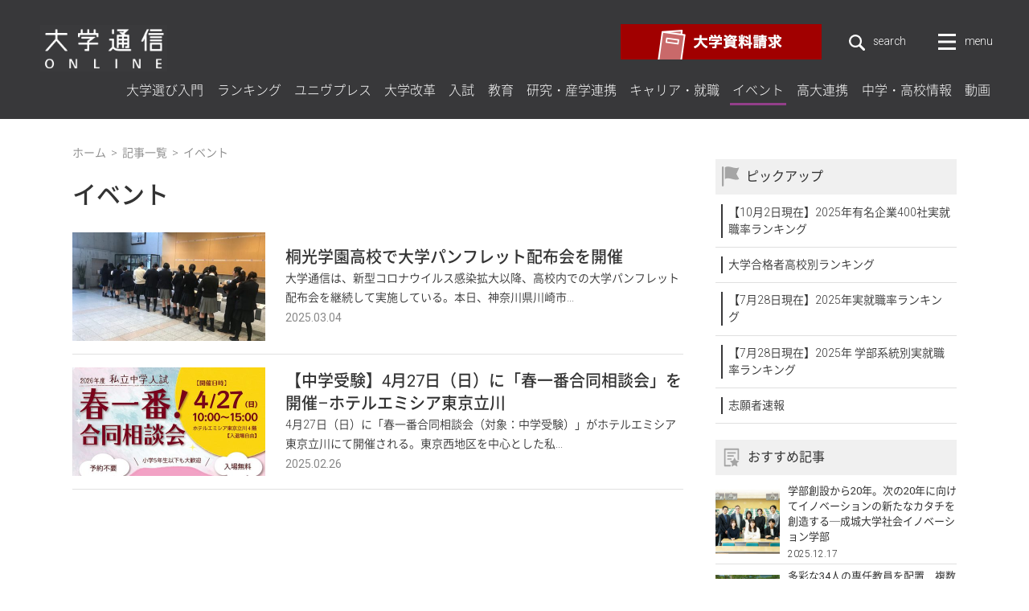

--- FILE ---
content_type: text/html; charset=UTF-8
request_url: https://univ-online.com/article/event/page/4/
body_size: 9506
content:

<!DOCTYPE html>
<html lang="ja">
<head prefix="og: http://ogp.me/ns# fb: http://ogp.me/ns/fb# article: http://ogp.me/ns/article#">
	<title>イベント 一覧 | 大学通信オンライン</title>
	<meta charset="UTF-8">
	<meta name="description" content="イベントに関するコラム・特集の一覧です。">
	<meta name="keywords" content="大学通信オンライン,大学通信,教育ニュース,教育情報,教育サイト,大学ランキング,就職ランキング,教育,入試">
	<meta name="viewport" content="width=device-width, initial-scale=1">
	<meta name="format-detection" content="telephone=no">
	<meta http-equiv="X-UA-Compatible" content="IE=edge">
	<meta property="og:title" content="イベント 一覧 | 大学通信オンライン">
	<meta property="og:url" content="https://univ-online.com/article/event/30800/">
	<meta property="og:description" content="イベントに関するコラム・特集の一覧です。">
	<meta property="og:type" content="article">
	<meta property="og:image" content="https://univ-online.com/wp-content/themes/univonline/assets/common/img/ogp.png">
	<meta property="og:site_name" content="大学通信オンライン">
	<meta property="fb:app_id" content="2335039696726922">
	<meta name="twitter:card" content="summary_large_image">
	<meta name="twitter:description" content="イベントに関するコラム・特集の一覧です。">
	<meta name="twitter:image" content="https://univ-online.com/wp-content/themes/univonline/assets/common/img/ogp.png">
	<meta name="twitter:title" content="イベント 一覧 | 大学通信オンライン">

    <meta name="application-name" content="大学通信オンライン"/>
    <meta name="msapplication-square70x70logo" content="/wp-content/themes/univonline/assets/common/img/small.jpg"/>
    <meta name="msapplication-square150x150logo" content="/wp-content/themes/univonline/assets/common/img/medium.jpg"/>
    <meta name="msapplication-wide310x150logo" content="/wp-content/themes/univonline/assets/common/img/wide.jpg"/>
    <meta name="msapplication-square310x310logo" content="/wp-content/themes/univonline/assets/common/img/large.jpg"/>
    <meta name="msapplication-TileColor" content="#fff"/>
    <link rel="icon" type="image/x-icon" href="/wp-content/themes/univonline/assets/common/img/favicon.ico">
    <link rel="apple-touch-icon" sizes="180x180" href="/wp-content/themes/univonline/assets/common/img/apple-touch-icon-180x180.png">

	<link href="https://fonts.googleapis.com/css?family=Roboto:300,400" rel="stylesheet">
	<link rel="stylesheet" href="/wp-content/themes/univonline/assets/common/css/common.min.css">
    <link rel="stylesheet" href="/wp-content/themes/univonline/assets/css/article.min.css">
	<script type="text/javascript" src="/wp-content/themes/univonline/assets/common/js/app.js"></script>
    <!-- Global site tag (gtag.js) - Google Analytics -->
    <script async src="https://www.googletagmanager.com/gtag/js?id=UA-129665210-1"></script>
    <script>
      window.dataLayer = window.dataLayer || [];
      function gtag(){dataLayer.push(arguments);}
      gtag('js', new Date());

      gtag('config', 'UA-129665210-1');
    </script>
    <!-- Google tag (gtag.js) -->
    <script async src="https://www.googletagmanager.com/gtag/js?id=G-CBF0HPH173"></script>
    <script>
      window.dataLayer = window.dataLayer || [];
      function gtag(){dataLayer.push(arguments);}
      gtag('js', new Date());
    
      gtag('config', 'G-CBF0HPH173');
    </script>
	<script async src="//pagead2.googlesyndication.com/pagead/js/adsbygoogle.js"></script>
	<script>
	  (adsbygoogle = window.adsbygoogle || []).push({
	    google_ad_client: "ca-pub-6610822159876077",
	    enable_page_level_ads: true
	  });
	</script>
</head>
<body class="article lower" itemscope itemtype="http://schema.org/WebPage">
    <div class="wrapper" id="wrapper">
      <header class="header" id="header" role="banner">
        <div class="header__inner">
          <div class="header__logo">
            <p>
              <a href="/"><img src="/wp-content/themes/univonline/assets/common/img/logo_site_01.png" alt="大学通信オンライン"></a>
            </p>
          </div>
          <div class="header__nav">
            <div class="sub-nav">
            <a class="sub-nav__item doc-request" href="https://www.univpress.co.jp/gansho/" target="_blank">
                <picture>
                  <source media="(max-width: 767px)" srcset="/wp-content/themes/univonline/assets/common/img/banner/bnr_pamph_01_sp@2x.png">
                  <img src="/wp-content/themes/univonline/assets/common/img/banner/bnr_pamph_01.png" srcset="/wp-content/themes/univonline/assets/common/img/banner/bnr_pamph_01@2x.png 2x" alt="大学パンフレット請求">
                </picture>
              </a>
              <div class="sub-nav__item">
                <form class="site-search" role="search" method="get" action="/">
                  <label class="site-search__label">
                    <span class="site-search__label-button link-scale link-scale--white" id="label-button" aria-controls="field-block" aria-expanded="false">
                      <img class="site-search__icon icon icon-search desvg" src="/wp-content/themes/univonline/assets/common/img/ico_search_01.svg" alt="サイト内検索">
                      <span class="site-search__text">search</span>
                    </span>
                    <span class="site-search__field-block" id="field-block">
                      <input class="site-search__field" type="search" placeholder="サイト内検索" value="" name="s" title="サイト内検索">
                      <img class="site-search__field-icon icon icon-search desvg" src="/wp-content/themes/univonline/assets/common/img/ico_search_01.svg" alt="サイト内検索">
                      <input class="site-search__submit" type="submit" value="">
                      <span class="button-close" id="button-close" aria-controls="field-block" aria-expanded="false">
                        <span class="button-close__icon">
                          <span></span><span></span>
                        </span>
                      </span>
                    </span>
                  </label>
                </form>
              </div>
              <div class="sub-nav__item toggle-button">
                <button class="toggler toggler--row" id="toggler" aria-controls="drop-nav" aria-expanded="false">
                  <span class="toggler__icon">
                    <span></span><span></span><span></span>
                  </span>
                  <span class="toggler__text">menu</span>
                </button>
              </div>
            </div>
            
          </div>
          <nav class="g-nav" id="g-nav" role="navigation">
            <ul class="g-nav__list">
              <li class="g-nav__item">
                <a class="link link-scale2 link-scale2--select" href="/article/select/">大学選び入門</a>
              </li>
              <li class="g-nav__item">
                <a class="link link-scale2 link-scale2--ranking" href="/article/ranking/">ランキング</a>
              </li>
              <li class="g-nav__item">
                <a class="link link-scale2 link-scale2--univpress" href="/article/univpress/">ユニヴプレス</a>
              </li>
              <li class="g-nav__item">
                <a class="link link-scale2 link-scale2--reform" href="/article/reform/">大学改革</a>
              </li>
              <li class="g-nav__item">
                <a class="link link-scale2 link-scale2--exam-column" href="/article/exam-column/">入試</a>
              </li>
              <li class="g-nav__item">
                <a class="link link-scale2 link-scale2--education" href="/article/education/">教育</a>
              </li>
              <li class="g-nav__item">
                <a class="link link-scale2 link-scale2--research" href="/article/research/">研究・産学連携</a>
              </li>
              <li class="g-nav__item">
                <a class="link link-scale2 link-scale2--career" href="/article/career/">キャリア・就職</a>
              </li>
              <li class="g-nav__item">
                <a class="link link-scale2 link-scale2--event" href="/article/event/">イベント</a>
              </li>
              <li class="g-nav__item">
                <a class="link link-scale2 link-scale2--collaboration" href="/article/collaboration/">高大連携</a>
              </li>
              <li class="g-nav__item">
                <a class="link link-scale2 link-scale2--school" href="/article/school/">中学・高校情報</a>
              </li>
              <li class="g-nav__item">
                <a class="link link-scale2 link-scale2--movie" href="/article/movie/">動画</a>
              </li>
            </ul>
          </nav>

        </div>
        <div class="overlay overlay--drop-nav" id="overlay-drop-nav" aria-hidden="true"></div>
          <nav class="drop-nav" id="drop-nav" role="navigation" aria-hidden="true">
            <div class="drop-nav__inner l-container">
              <div class="drop-nav__contents">
                <ul class="drop-nav__list">
                  <li class="drop-nav__item ranking drop-nav__item--bdr">
                    <span><a href="/" class="link-opacity arrow__wrap">大学通信オンライン<span class="arrow arrow-a"></span></a></span>
                  </li>
                  <li class="drop-nav__item select">
                    <a class="link-scale arrow__wrap" href="/article/select/">大学選び入門<span class="arrow arrow-a"></span></a>
                  </li>
                  <li class="drop-nav__item ranking">
                    <a class="link-scale arrow__wrap" href="/article/ranking/">ランキング<span class="arrow arrow-a"></span></a>
                  </li>
                  <li class="drop-nav__item univpress">
                    <a class="link-scale arrow__wrap" href="/article/univpress/">ユニヴプレス<span class="arrow arrow-a"></span></a>
                  </li>
                  <li class="drop-nav__item reform">
                    <a class="link-scale arrow__wrap" href="/article/reform/">大学改革<span class="arrow arrow-a"></span></a>
                  </li>
                  <li class="drop-nav__item exam">
                    <a class="link-scale arrow__wrap" href="/article/exam-column/">入試<span class="arrow arrow-a"></span></a>
                  </li>
                  <li class="drop-nav__item education">
                    <a class="link-scale arrow__wrap" href="/article/education/">教育<span class="arrow arrow-a"></span></a>
                  </li>
                  <li class="drop-nav__item study">
                    <a class="link-scale arrow__wrap" href="/article/research/">研究・産学連携<span class="arrow arrow-a"></span></a>
                  </li>
                  <li class="drop-nav__item study">
                    <a class="link-scale arrow__wrap" href="/article/career/">キャリア・就職<span class="arrow arrow-a"></span></a>
                  </li>
                  <li class="drop-nav__item study">
                    <a class="link-scale arrow__wrap" href="/article/event/">イベント<span class="arrow arrow-a"></span></a>
                  </li>
                  <li class="drop-nav__item study">
                    <a class="link-scale arrow__wrap" href="/article/collaboration/">高大連携<span class="arrow arrow-a"></span></a>
                  </li>
                  <li class="drop-nav__item study">
                    <a class="link-scale arrow__wrap" href="/article/school/">中学・高校情報<span class="arrow arrow-a"></span></a>
                  </li>
                  <li class="drop-nav__item study drop-nav__item--bdr">
                    <a class="link-scale arrow__wrap" href="/article/movie/">動画<span class="arrow arrow-a"></span></a>
                  </li>
                </ul>
                <ul class="drop-nav__list">
                  <li class="drop-nav__item career drop-nav__item--bdr">
                     <span><a href="/exam/" class="link-opacity arrow__wrap">入学志願者速報<span class="arrow arrow-a"></span></a></span>
                  </li>
                  <li class="drop-nav__item career drop-nav__item--bdr">
                    <a class="link-scale arrow__wrap" href="/exam/">志願者速報 大学一覧<span class="arrow arrow-a"></span></a>
                  </li>
                  <li class="drop-nav__item drop-nav__item--bdr career">
                    <ul>
                      <li class="drop-nav__item career drop-nav__item--bdr">
                        <span class=""><a href="/success/" class="link-opacity arrow__wrap">高校合格実績<span class="arrow arrow-a"></span></a></span>
                      </li>
                      <li class="drop-nav__item career">
                        <a class="link-scale arrow__wrap" href="/success/">大学合格者 高校別ランキング<span class="arrow arrow-a"></span></a>
                      </li>
                      <li class="drop-nav__item career">
                        <a class="link-scale arrow__wrap" href="/rank6/">難関大学合格者「10年で伸びた」高校ランキング<span class="arrow arrow-a"></span></a>
                      </li>
                      <li class="drop-nav__item career drop-nav__item--bdr">
                        <a class="link-scale arrow__wrap" href="/rank7/">国公立大医学部に強い地域別高校ランキング<span class="arrow arrow-a"></span></a>
                      </li>
                    </ul>
                  </li>
                  <li class="drop-nav__item drop-nav__item--bdr career">
                    <ul>
                      <li class="drop-nav__item career drop-nav__item--bdr">
                        <span class=""><a href="/rank1/" class="link-opacity arrow__wrap">就職実績<span class="arrow arrow-a"></span></a></span>
                      </li>
                      <li class="drop-nav__item career">
                        <a class="link-scale arrow__wrap" href="/rank1/">大学就職実績<span class="arrow arrow-a"></span></a>
                      </li>
                      <li class="drop-nav__item career">
                        <a class="link-scale arrow__wrap" href="/rank2/">大学ごとの主な就職先<span class="arrow arrow-a"></span></a>
                      </li>
                      <li class="drop-nav__item career drop-nav__item--bdr">
                        <a class="link-scale arrow__wrap" href="/rank3/">企業ごとの大学別就職者数<span class="arrow arrow-a"></span></a>
                      </li>
                    </ul>
                  </li>
                  <li class="drop-nav__item drop-nav__item--bdr career">
                    <ul>
                      <li class="drop-nav__item career drop-nav__item--bdr">
                        <span class=""><a href="/rank4/" class="link-opacity arrow__wrap">進路指導教諭が評価する大学<span class="arrow arrow-a"></span></a></span>
                      </li>
                      <li class="drop-nav__item career drop-nav__item--bdr">
                        <a class="link-scale arrow__wrap" href="/rank4/">進路指導教諭が評価する大学ランキング<span class="arrow arrow-a"></span></a>
                      </li>
                    </ul>
                  </li>
                  <li class="drop-nav__item drop-nav__item--bdr career">
                    <ul>
                      <li class="drop-nav__item career drop-nav__item--bdr">
                        <span class=""><a href="/rank5/" class="link-opacity arrow__wrap">塾が勧める中高一貫校<span class="arrow arrow-a"></span></a></span>
                      </li>
                      <li class="drop-nav__item career drop-nav__item--bdr">
                        <a class="link-scale arrow__wrap" href="/rank5/">塾が勧める中高一貫校ランキング<span class="arrow arrow-a"></span></a>
                      </li>
                    </ul>
                  </li>
                </ul>


                <ul class="drop-nav__list">
                  <li class="drop-nav__item career drop-nav__item--bdr">
                    <span class=""><a href="/company/" class="link-opacity arrow__wrap">大学通信<span class="arrow arrow-a"></span></a></span>
                  </li>
                  <li class="drop-nav__item career">
                    <a class="link-scale arrow__wrap" href="/company-information/">会社概要<span class="arrow arrow-a"></span></a>
                  </li>
                  <li class="drop-nav__item career">
                    <a class="link-scale arrow__wrap" href="/company/news/">お知らせ<span class="arrow arrow-a"></span></a>
                  </li>
                  <li class="drop-nav__item career">
                    <a class="link-scale arrow__wrap" href="/company/provision/">情報提供<span class="arrow arrow-a"></span></a>
                  </li>
                <li class="drop-nav__item career drop-nav__item--bdr">
                  <a class="link-scale arrow__wrap" href="https://www.univpress.co.jp/saiyo/" target="_blank">採用情報<i class="icon icon-blank icon-blank--gray"></i><span class="arrow arrow-a"></span></a>
                </li>
                  <li class="drop-nav__item drop-nav__item--bdr career">
                    <ul>
                      <li class="drop-nav__item career drop-nav__item--bdr">
                        <span class=""><a class="nolink" href="javascript:void(0)" tabindex="-1"></a></span>
                      </li>
                      <li class="drop-nav__item career">
                        <a class="link-scale arrow__wrap" href="/policy/">サイトポリシー<span class="arrow arrow-a"></span></a>
                      </li>
                      <li class="drop-nav__item career">
                        <a class="link-scale arrow__wrap" href="/contact/">お問い合わせ<span class="arrow arrow-a"></span></a>
                      </li>
                      <li class="drop-nav__item career drop-nav__item--bdr">
                        <a class="link-scale arrow__wrap" href="/sitemap/">サイトマップ<span class="arrow arrow-a"></span></a>
                      </li>
                    </ul>
                  </li>
                </ul>
                <ul class="drop-nav__list">
                  <li class="drop-nav__item ranking drop-nav__item--bdr">
                    <span class=""><a class="nolink" href="javascript:void(0)" tabindex="-1">関連サービス</a></span>
                  </li>
                  <li class="drop-nav__item exam">
                    <a class="link-scale arrow__wrap" href="https://www.u-presscenter.jp/" target="_blank">大学プレスセンター<i class="icon icon-blank icon-blank--gray"></i><span class="arrow arrow-a"></span></a>
                  </li>
                  <li class="drop-nav__item education">
                    <a class="link-scale arrow__wrap" href="https://teachers-archives.com/" target="_blank">teachersarchives<i class="icon icon-blank icon-blank--gray"></i><span class="arrow arrow-a"></span></a>
                  </li>
                  <li class="drop-nav__item education">
                    <a class="link-scale arrow__wrap" href="http://www.univpress.co.jp/" target="_blank">キャンパスナビ<br class="u-only-pc">ネットワーク<i class="icon icon-blank icon-blank--gray"></i><span class="arrow arrow-a"></span></a>
                  </li>
<!-- 2021/2/24 非掲載
                  <li class="drop-nav__item education">
                    <a class="link-scale arrow__wrap" href="https://www.univpress.co.jp/privatenews/" target="_blank">Private Newspaper<i class="icon icon-blank icon-blank--gray"></i><span class="arrow arrow-a"></span></a>
                  </li>
                  <li class="drop-nav__item education">
                    <a class="link-scale arrow__wrap" href="https://www.univpress.co.jp/university/daigakusagashi-navi/" target="_blank">大学探しアプリ<i class="icon icon-blank icon-blank--gray"></i><span class="arrow arrow-a"></span></a>
                  </li>
-->
                  <li class="drop-nav__item banner">
                    <a href="https://www.univpress.co.jp/gansho/" target="_blank">
                      <img src="/wp-content/themes/univonline/assets/common/img/banner/bnr_pamph_02@2x.png" alt="大学パンフレット請求">
                    </a>
                  </li>
                </ul>
              <!-- /.drop-nav__contents --></div>
            <!-- /.drop-nav__inner --></div>
        </nav>
      </header>
  <div class="contents">
    <div class="contents__inner l-container">

      <div class="container">
        <div class="main-wrapper">

<p id="breadcrumbs"><span><span><a href="https://univ-online.com/" >ホーム</a> <span>&nbsp;&gt;&nbsp;</span> <span><a href="https://univ-online.com/article/" >記事一覧</a> <span>&nbsp;&gt;&nbsp;</span> <span class="breadcrumb_last">イベント</span></span></span></span></p>
          <main class="main l-section" role="main">

              <header class="main__header">
              <div class="main-header">
      <h1 class="main-header__headline headline-b headline-b--margin">イベント</h1>                <!-- /.main-header --></div>
            </header>
  
            <div class="main__contents">
              <div class="article-wrapper l-block">
                          <article class="media media--d">
                  <a class="media__inner" href="https://univ-online.com/article/event/30800/">
                    <div class="media__img-wrap">
                      <img src="https://univ-online.com/wp-content/uploads/image/jpeg/30800/30800-480x270.jpg" class="media__img" alt="桐光学園高校で大学パンフレット配布会を開催" />                    </div>
                    <div class="media__text-block">
                      <h3 class="media__headline">桐光学園高校で大学パンフレット配布会を開催</h3>
                                            <p class="media__text">大学通信は、新型コロナウイルス感染拡大以降、高校内での大学パンフレット配布会を継続して実施している。本日、神奈川県川崎市...                      </p>
                      <p class="media__meta">
                                                <time class="time" datetime="2025-03-041">2025.03.04</time>
                      </p>
                    </div>
                  </a>
                </article>
                            <article class="media media--d">
                  <a class="media__inner" href="https://univ-online.com/article/event/30754/">
                    <div class="media__img-wrap">
                      <img src="https://univ-online.com/wp-content/uploads/image/jpeg/30754/haru1-fair-2026-480x270.jpg" class="media__img" alt="【中学受験】4月27日（日）に「春一番合同相談会」を開催&#8211;ホテルエミシア東京立川" />                    </div>
                    <div class="media__text-block">
                      <h3 class="media__headline">【中学受験】4月27日（日）に「春一番合同相談会」を開催&#8211;ホテルエミシア東京立川</h3>
                                            <p class="media__text">4月27日（日）に「春一番合同相談会（対象：中学受験）」がホテルエミシア東京立川にて開催される。東京西地区を中心とした私...                      </p>
                      <p class="media__meta">
                                                <time class="time" datetime="2025-02-261">2025.02.26</time>
                      </p>
                    </div>
                  </a>
                </article>
            <article class="media media--d" style="height:auto;">
        <div class="u-only-pc" style="border-bottom:1px solid rgb(224, 224, 224); "><script async src="//pagead2.googlesyndication.com/pagead/js/adsbygoogle.js"></script>
<ins class="adsbygoogle"
     style="display:block;background-color:transparent;"
     data-ad-format="fluid"
     data-ad-layout-key="-f8+a+72-7e+gs"
     data-ad-client="ca-pub-6610822159876077"
     data-ad-slot="5530881012"></ins>
<script>
     (adsbygoogle = window.adsbygoogle || []).push({});
</script></div>
        <div class="u-only-sp" style="border-bottom:1px solid rgb(224, 224, 224); "><script async src="//pagead2.googlesyndication.com/pagead/js/adsbygoogle.js"></script>
<ins class="adsbygoogle"
     style="display:block;background-color:transparent;"
     data-ad-format="fluid"
     data-ad-layout-key="-g1+4w-15-2y+9m"
     data-ad-client="ca-pub-6610822159876077"
     data-ad-slot="8203353808"></ins>
<script>
     (adsbygoogle = window.adsbygoogle || []).push({});
</script></div>
      </article>
                            <article class="media media--d">
                  <a class="media__inner" href="https://univ-online.com/article/school/30184/">
                    <div class="media__img-wrap">
                      <img src="https://univ-online.com/wp-content/uploads/image/jpeg/30184/jumonji_6358-480x270.jpg" class="media__img" alt="新たな価値観を切り拓き、共有し、高めあう探究学習発表の祭典！〜十文字探究DAY2025レポート〜" />                    </div>
                    <div class="media__text-block">
                      <h3 class="media__headline">新たな価値観を切り拓き、共有し、高めあう探究学習発表の祭典！〜十文字探究DAY2025レポート〜</h3>
                                            <p class="media__text">1922年の創立以来、女性の「学びたい」という思いに応える教育で、多くの優秀な人材を育ててきた十文字中学校・高等学校。2...                      </p>
                      <p class="media__meta">
                                                <time class="time" datetime="2025-02-191">2025.02.19</time>
                      </p>
                    </div>
                  </a>
                </article>
                            <article class="media media--d">
                  <a class="media__inner" href="https://univ-online.com/article/event/30297/">
                    <div class="media__img-wrap">
                      <img src="https://univ-online.com/wp-content/uploads/image/jpeg/30297/30297-480x270.jpg" class="media__img" alt="「明星大学×実践女子大学 コラボ就職イベント」を開催" />                    </div>
                    <div class="media__text-block">
                      <h3 class="media__headline">「明星大学×実践女子大学 コラボ就職イベント」を開催</h3>
                                            <p class="media__text">明星大学と実践女子大学は2月3日（月）、日野市内で、双方の学生を対象とした合同就職支援イベントを開催した。両大学が合同の...                      </p>
                      <p class="media__meta">
                                                <time class="time" datetime="2025-02-121">2025.02.12</time>
                      </p>
                    </div>
                  </a>
                </article>
                            <!-- /.article-wrapper --></div>
                                  <aside class="banners-c l-block">
                <div class="banners-c__inner">
            				              <span class="banners-c__item u-only-pc" href=""><script type="text/javascript">
(function(){
 src = ('https:' == document.location.protocol ? 'https://' : 'http://') + 'univ-online.com/adclock/data.php?id=5c1a1494d769b';
 document.write ('<scr' + 'ipt type="text/javascript" src="' + src + '"></scr' + 'ipt>');
})();
</script></span>
            		                	
                                  <span class="banners-c__item u-only-sp" href=""><script type="text/javascript">
(function(){
 src = ('https:' == document.location.protocol ? 'https://' : 'http://') + 'univ-online.com/adclock/data.php?id=5c1a19bfe6f38';
 document.write ('<scr' + 'ipt type="text/javascript" src="' + src + '"></scr' + 'ipt>');
})();
</script></span>
                                  
            				              <span class="banners-c__item u-only-pc" href=""><script type="text/javascript">
(function(){
	src = ('https:' == document.location.protocol ? 'https://' : 'http://') + 'univ-online.com/adclock/data.php?id=5c1a149f0ec3f';
	document.write ('<scr' + 'ipt type="text/javascript" src="' + src + '"></scr' + 'ipt>');
})();
</script></span>
            		                	
                  <!-- /.banners-c__inner --></div>
              </aside>
              
              <div class="article-wrapper l-block">
                            <article class="media media--d">
                  <a class="media__inner" href="https://univ-online.com/article/school/29966/">
                    <div class="media__img-wrap">
                      <img src="https://univ-online.com/wp-content/uploads/image/jpeg/29966/29966-480x270.jpg" class="media__img" alt="能登復興支援チャリティーコンサート開催―明星学苑×日本航空学園" />                    </div>
                    <div class="media__text-block">
                      <h3 class="media__headline">能登復興支援チャリティーコンサート開催―明星学苑×日本航空学園</h3>
                                            <p class="media__text">昨年発生した能登半島地震の影響で、緊急避難先として明星学苑が所有する青梅校を日本航空高等学校石川校に提供することとなった...                      </p>
                      <p class="media__meta">
                                                <time class="time" datetime="2025-01-291">2025.01.29</time>
                      </p>
                    </div>
                  </a>
                </article>
                            <article class="media media--d">
                  <a class="media__inner" href="https://univ-online.com/article/event/29452/">
                    <div class="media__img-wrap">
                      <img src="https://univ-online.com/wp-content/uploads/image/png/29452/c2d34df85d952c96c293f9898da44605-480x270.png" class="media__img" alt="武蔵大学、亀田誠治氏と学生が共創する「かめきじ音楽祭」を開催&#8211;YouTubeでドキュメンタリー映像公開" />                    </div>
                    <div class="media__text-block">
                      <h3 class="media__headline">武蔵大学、亀田誠治氏と学生が共創する「かめきじ音楽祭」を開催&#8211;YouTubeでドキュメンタリー映像公開</h3>
                                            <p class="media__text">武蔵大学（東京都練馬区）は、11月2日（土）に開催された白雉祭（大学祭）において、学生主体の特別プログラム「かめきじ音楽...                      </p>
                      <p class="media__meta">
                                                <time class="time" datetime="2024-12-191">2024.12.19</time>
                      </p>
                    </div>
                  </a>
                </article>
                            <article class="media media--d">
                  <a class="media__inner" href="https://univ-online.com/article/event/29434/">
                    <div class="media__img-wrap">
                      <img src="https://univ-online.com/wp-content/uploads/image/jpeg/29434/0508_0227-480x270.jpg" class="media__img" alt="東京情報デザイン専門職大学の地域連携。小中学生対象「プログラミングでドローンを飛ばそう」を実施。" />                    </div>
                    <div class="media__text-block">
                      <h3 class="media__headline">東京情報デザイン専門職大学の地域連携。小中学生対象「プログラミングでドローンを飛ばそう」を実施。</h3>
                                            <p class="media__text">開学2年目、江戸川区唯一の4年制大学である東京情報デザイン専門職大学は、産学連携や地域貢献の活動に注力。その一環として小...                      </p>
                      <p class="media__meta">
                                                <time class="time" datetime="2024-12-191">2024.12.19</time>
                      </p>
                    </div>
                  </a>
                </article>
                            <article class="media media--d">
                  <a class="media__inner" href="https://univ-online.com/article/event/28875/">
                    <div class="media__img-wrap">
                      <img src="https://univ-online.com/wp-content/uploads/image/jpeg/13667/17fd12c08b3fb780e1894cddfae652ea-480x270.jpg" class="media__img" alt="大妻女子大学が11月24日（日）にオープンキャンパスを開催&#8211;一般選抜対策のプレテスト（英語）や解説授業、高校1・2年生向けには「年内合格のための準備講座」を実施" />                    </div>
                    <div class="media__text-block">
                      <h3 class="media__headline">大妻女子大学が11月24日（日）にオープンキャンパスを開催&#8211;一般選抜対策のプレテスト（英語）や解説授業、高校1・2年生向けには「年内合格のための準備講座」を実施</h3>
                                            <p class="media__text">大妻女子大学はオープンキャンパスを11月24日（日）に千代田キャンパスで開催する。一般選抜の傾向を踏まえた「大妻女子大学...                      </p>
                      <p class="media__meta">
                                                <time class="time" datetime="2024-11-151">2024.11.15</time>
                      </p>
                    </div>
                  </a>
                </article>
                            <article class="media media--d">
                  <a class="media__inner" href="https://univ-online.com/article/school/28832/">
                    <div class="media__img-wrap">
                      <img src="https://univ-online.com/wp-content/uploads/image/png/28832/cfa8b3e1fa50b36f2dba85e72feba21e-480x270.png" class="media__img" alt="巣鴨中高で４校の先生がイベント開催&#8211;「家庭でできる自己肯定感と非認知能力の高め方」" />                    </div>
                    <div class="media__text-block">
                      <h3 class="media__headline">巣鴨中高で４校の先生がイベント開催&#8211;「家庭でできる自己肯定感と非認知能力の高め方」</h3>
                                            <p class="media__text">一般社団法人Double Helixと一般社団法人B・F・Sは2024年11月16日（土）14時30分から、設立記念イベ...                      </p>
                      <p class="media__meta">
                                                <time class="time" datetime="2024-11-041">2024.11.04</time>
                      </p>
                    </div>
                  </a>
                </article>
                            <!-- /.article-wrapper --></div>
                    <div class="pagination">
            
	<nav class="navigation pagination" role="navigation">
		
		<div class="nav-links"><a class="prev page-numbers" href="https://univ-online.com/article/event/page/3/"><span class="arrow arrow-a arrow-a--left"></span></a>
<a class='page-numbers' href='https://univ-online.com/article/event/'><span class="pagination__item">1</span></a>
<a class='page-numbers' href='https://univ-online.com/article/event/page/2/'><span class="pagination__item">2</span></a>
<a class='page-numbers' href='https://univ-online.com/article/event/page/3/'><span class="pagination__item">3</span></a>
<span aria-current='page' class='page-numbers current'><span class="pagination__item">4</span></span>
<a class='page-numbers' href='https://univ-online.com/article/event/page/5/'><span class="pagination__item">5</span></a>
<a class='page-numbers' href='https://univ-online.com/article/event/page/6/'><span class="pagination__item">6</span></a>
<a class='page-numbers' href='https://univ-online.com/article/event/page/7/'><span class="pagination__item">7</span></a>
<a class='page-numbers' href='https://univ-online.com/article/event/page/8/'><span class="pagination__item">8</span></a>
<span class="page-numbers dots">&hellip;</span>
<a class='page-numbers' href='https://univ-online.com/article/event/page/55/'><span class="pagination__item">55</span></a>
<a class="next page-numbers" href="https://univ-online.com/article/event/page/5/"><span class="arrow arrow-a"></span></a></div>
	</nav>              <!-- /.pagination --></div>
                          <!-- /.main__contents --></div>
            <!-- /.main --></main>
          <!-- /.main-wrapper --></div>

            <aside class="side-contents">
                    <div class="side-contents__section u-only-pc">
                          <span class="side-contents__banner" href=""><script type="text/javascript">
(function(){
 src = ('https:' == document.location.protocol ? 'https://' : 'http://') + 'univ-online.com/adclock/data.php?id=5c1a14311138d';
 document.write ('<scr' + 'ipt type="text/javascript" src="' + src + '"></scr' + 'ipt>');
})();
</script></span>
                          <!-- /.side-contents__section --></div>

              <section class="side-contents__section">
                      <div class="pickup pickup--side">
                    <h3 class="headline-side"><img class="icon icon-pickup" src="/wp-content/themes/univonline/assets/common/img/ico_pickup_01.svg" alt="">ピックアップ</h3>
                    <ol class="side-list side-list__pickup">
                          <li class="side-list__item">
                        <a href="https://univ-online.com/article/career/33969/">【10月2日現在】2025年有名企業400社実就職率ランキング</a>
                      </li>
                              <li class="side-list__item">
                        <a href="https://univ-online.com/article/ranking/15836/">大学合格者高校別ランキング</a>
                      </li>
                              <li class="side-list__item">
                        <a href="https://univ-online.com/article/career/32528/">【7月28日現在】2025年実就職率ランキング</a>
                      </li>
                              <li class="side-list__item">
                        <a href="https://univ-online.com/article/career/32507/">【7月28日現在】2025年 学部系統別実就職率ランキング</a>
                      </li>
                              <li class="side-list__item">
                        <a href="https://univ-online.com/article/exam-column/3486/">志願者速報</a>
                      </li>
        
                    </ol>
                  </div>
              <!-- /.side-contents__section --></section>

              <div id="ranking-block__side-wrap">
                <div class="ranking-block" id="ranking-block">
                        <section class="side-contents__section">
                            <!-- recommend(PR おすすめ記事) -->
                                                  <div class="prflag">
                        <h3 class="headline-side"><img class="icon icon-ranking" src="/wp-content/themes/univonline/assets/common/img/ico_prflag_01.svg" alt="">おすすめ記事</h3>
                        <!--<div>おすすめ記事は現在改修中です。</div>-->
<div class="views-ranking pr-articles">
                                                  <ul>
                                                        <li>
                              <a href="https://univ-online.com/prflag/35541/">
                                <div class="thumb">
                                  <img src="https://univ-online.com/wp-content/uploads/image/jpeg/35541/UNIV49_seijo-12-480x270.jpg" class="media__img" alt="学部創設から20年。次の20年に向けてイノベーションの新たなカタチを創造する─成城大学社会イノベーション学部" />                                </div>
                                <div class="txt">
                                  <h3>学部創設から20年。次の20年に向けてイノベーションの新たなカタチを創造する─成城大学社会イノベーション学部</h3>
                                  <p><span class="date">2025.12.17</span></p>
                                </div>
                              </a>
                            </li>
                                                        <li>
                              <a href="https://univ-online.com/prflag/35343/">
                                <div class="thumb">
                                  <img src="https://univ-online.com/wp-content/uploads/image/jpeg/35343/UNIV49_tus-5-480x270.jpg" class="media__img" alt="多彩な34人の専任教員を配置　複数領域の融合と共創で「常識を覆す」新学部が誕生─東京理科大学 創域情報学部 情報理工学科" />                                </div>
                                <div class="txt">
                                  <h3>多彩な34人の専任教員を配置　複数領域の融合と共創で「常識を覆す」新学部が誕生─東京理科大学 創域情報学部 情報理工学科</h3>
                                  <p><span class="date">2025.12.11</span></p>
                                </div>
                              </a>
                            </li>
                                                        <li>
                              <a href="https://univ-online.com/prflag/34748/">
                                <div class="thumb">
                                  <img src="https://univ-online.com/wp-content/uploads/image/jpeg/34748/gakushuin_2510-1-480x270.jpg" class="media__img" alt="教員としてのバランス感覚が養われ“自分を信じる力”が培われる4年間─学習院大学教育学科" />                                </div>
                                <div class="txt">
                                  <h3>教員としてのバランス感覚が養われ“自分を信じる力”が培われる4年間─学習院大学教育学科</h3>
                                  <p><span class="date">2025.11.13</span></p>
                                </div>
                              </a>
                            </li>
                                                        <li>
                              <a href="https://univ-online.com/prflag/35061/">
                                <div class="thumb">
                                  <img src="https://univ-online.com/wp-content/uploads/image/jpeg/35061/UNIV49_Fukuoka-1-480x270.jpg" class="media__img" alt="分野を超えて、社会に求められる人材を育てる　学部教育と接続し、学生の可能性を大きく広げる独自のキャリア教育─福岡大学" />                                </div>
                                <div class="txt">
                                  <h3>分野を超えて、社会に求められる人材を育てる　学部教育と接続し、学生の可能性を大きく広げる独自のキャリア教育─福岡大学</h3>
                                  <p><span class="date">2025.12.02</span></p>
                                </div>
                              </a>
                            </li>
                                                        <li>
                              <a href="https://univ-online.com/prflag/35597/">
                                <div class="thumb">
                                  <img src="https://univ-online.com/wp-content/uploads/image/jpeg/35597/251222_tmh-1-480x270.jpg" class="media__img" alt="「グローバル時代を生き抜くコミュニケーション能力を磨く」多摩大学目黒中学校・高等学校の海外研修プログラム" />                                </div>
                                <div class="txt">
                                  <h3>「グローバル時代を生き抜くコミュニケーション能力を磨く」多摩大学目黒中学校・高等学校の海外研修プログラム</h3>
                                  <p><span class="date">2025.12.25</span></p>
                                </div>
                              </a>
                            </li>
                                                      </ul>
                        </div>
                      </div>
                            <!-- / recommend(PR おすすめ記事) -->
                            <!-- /.side-contents__section -->
						</section>

                        <section class="side-contents__section">
                                  <div class="side-banners">
                               <div class="side-contents__section side-contents__section--banner">
                          <span class="side-contents__banner u-only-pc" href=""><script type="text/javascript">
(function(){
 src = ('https:' == document.location.protocol ? 'https://' : 'http://') + 'univ-online.com/adclock/data.php?id=5c1a14441d336';
 document.write ('<scr' + 'ipt type="text/javascript" src="' + src + '"></scr' + 'ipt>');
})();
</script></span>
                                      <span class="side-contents__banner u-only-sp" href=""><script type="text/javascript">
(function(){
 src = ('https:' == document.location.protocol ? 'https://' : 'http://') + 'univ-online.com/adclock/data.php?id=5c1a1996eb8b8';
 document.write ('<scr' + 'ipt type="text/javascript" src="' + src + '"></scr' + 'ipt>');
})();
</script></span>
                              <!-- /.side-contents__section --></div>
            
                               <div class="side-contents__section side-contents__section--banner">
                          <span class="side-contents__banner u-only-pc" href=""><script type="text/javascript">
(function(){
 src = ('https:' == document.location.protocol ? 'https://' : 'http://') + 'univ-online.com/adclock/data.php?id=5c1a145ddabf7';
 document.write ('<scr' + 'ipt type="text/javascript" src="' + src + '"></scr' + 'ipt>');
})();
</script></span>
                                      <span class="side-contents__banner u-only-sp" href=""><script type="text/javascript">
(function(){
 src = ('https:' == document.location.protocol ? 'https://' : 'http://') + 'univ-online.com/adclock/data.php?id=5c1a19a1db5b6';
 document.write ('<scr' + 'ipt type="text/javascript" src="' + src + '"></scr' + 'ipt>');
})();
</script></span>
                              <!-- /.side-contents__section --></div>
            
                               <div class="side-contents__section side-contents__section--banner">
                          <span class="side-contents__banner u-only-pc" href=""><script type="text/javascript">
(function(){
 src = ('https:' == document.location.protocol ? 'https://' : 'http://') + 'univ-online.com/adclock/data.php?id=5c1a146f26289';
 document.write ('<scr' + 'ipt type="text/javascript" src="' + src + '"></scr' + 'ipt>');
})();
</script></span>
                                      <span class="side-contents__banner u-only-sp" href=""><script type="text/javascript">
(function(){
 src = ('https:' == document.location.protocol ? 'https://' : 'http://') + 'univ-online.com/adclock/data.php?id=5c1a19ab38b6a';
 document.write ('<scr' + 'ipt type="text/javascript" src="' + src + '"></scr' + 'ipt>');
})();
</script></span>
                              <!-- /.side-contents__section --></div>
            
                               <div class="side-contents__section side-contents__section--banner">
                          <span class="side-contents__banner u-only-pc" href=""><script type="text/javascript">
(function(){
 src = ('https:' == document.location.protocol ? 'https://' : 'http://') + 'univ-online.com/adclock/data.php?id=5c1a147cddc00';
 document.write ('<scr' + 'ipt type="text/javascript" src="' + src + '"></scr' + 'ipt>');
})();
</script></span>
                                      <span class="side-contents__banner u-only-sp" href=""><script type="text/javascript">
(function(){
 src = ('https:' == document.location.protocol ? 'https://' : 'http://') + 'univ-online.com/adclock/data.php?id=5c1a19b4a1c36';
 document.write ('<scr' + 'ipt type="text/javascript" src="' + src + '"></scr' + 'ipt>');
})();
</script></span>
                              <!-- /.side-contents__section --></div>
            

          </div>                        </section>
                        
                        <section class="side-contents__section">
                            <!-- Ranking（アクセスランキング） -->
                                                  <div class="ranking">
                        <h3 class="headline-side"><img class="icon icon-ranking" src="/wp-content/themes/univonline/assets/common/img/ico_ranking_01.svg" alt="">アクセスランキング</h3>
                        <!--<div>アクセスランキングは現在改修中です</div>-->

<div class="views-ranking"><ul>				<li>
                  <a href="https://univ-online.com/article/school/35538/">
                    <span class="ranknum">1</span>
                    <div class="thumb"><img src="https://univ-online.com/wp-content/uploads/image/jpeg/35538/2025-ck-001-16-480x270.jpg" class="media__img" alt="【中学入試】学習塾が勧める中高一貫校ランキング2025　面倒見が良い中高一貫校" /></div>
                    <div class="txt">
                      <h3>
                        【中学入試】学習塾が勧める中高一貫校ランキング2025　面倒見が良い中高一貫校                      </h3>
                      <p><span class="counts"><span class="date">2026.01.09</span>
                                            </p>
                    </div>
                  </a>
                </li>
								<li>
                  <a href="https://univ-online.com/article/ranking/35646/">
                    <span class="ranknum">2</span>
                    <div class="thumb"><img src="https://univ-online.com/wp-content/uploads/image/jpeg/35646/gakubu-2025-014-480x270.jpg" class="media__img" alt="2025年学部系統別実就職率ランキング（法学系）" /></div>
                    <div class="txt">
                      <h3>
                        2025年学部系統別実就職率ランキング（法学系）                      </h3>
                      <p><span class="counts"><span class="date">2026.01.06</span>
                                            </p>
                    </div>
                  </a>
                </li>
								<li>
                  <a href="https://univ-online.com/article/ranking/35648/">
                    <span class="ranknum">3</span>
                    <div class="thumb"><img src="https://univ-online.com/wp-content/uploads/image/jpeg/35648/gakubu-2025-015-480x270.jpg" class="media__img" alt="2025年学部系統別実就職率ランキング（文・人文・外国語系学系）" /></div>
                    <div class="txt">
                      <h3>
                        2025年学部系統別実就職率ランキング（文・人文・外国語系学系）                      </h3>
                      <p><span class="counts"><span class="date">2026.01.07</span>
                                            </p>
                    </div>
                  </a>
                </li>
								<li>
                  <a href="https://univ-online.com/article/ranking/35659/">
                    <span class="ranknum">4</span>
                    <div class="thumb"><img src="https://univ-online.com/wp-content/uploads/image/jpeg/35659/gakubu-2025-018-480x270.jpg" class="media__img" alt="2025年学部系統別実就職率ランキング（国際系）" /></div>
                    <div class="txt">
                      <h3>
                        2025年学部系統別実就職率ランキング（国際系）                      </h3>
                      <p><span class="counts"><span class="date">2026.01.13</span>
                                            </p>
                    </div>
                  </a>
                </li>
								<li>
                  <a href="https://univ-online.com/article/ranking/35665/">
                    <span class="ranknum">5</span>
                    <div class="thumb"><img src="https://univ-online.com/wp-content/uploads/image/jpeg/35665/gakubu-2025-020-480x270.jpg" class="media__img" alt="2025年学部系統別実就職率ランキング（福祉系）" /></div>
                    <div class="txt">
                      <h3>
                        2025年学部系統別実就職率ランキング（福祉系）                      </h3>
                      <p><span class="counts"><span class="date">2026.01.09</span>
                                            </p>
                    </div>
                  </a>
                </li>
								<li>
                  <a href="https://univ-online.com/article/exam-column/35922/">
                    <span class="ranknum">6</span>
                    <div class="thumb"><img src="https://univ-online.com/wp-content/uploads/image/jpeg/pixta_71960908_S-1-480x270.jpg" class="media__img" alt="新課程2年目の入試、共通テストは難化か　難関大は「文高理低」の志望動向" /></div>
                    <div class="txt">
                      <h3>
                        新課程2年目の入試、共通テストは難化か　難関大は「文高理低」の志望動向                      </h3>
                      <p><span class="counts"><span class="date">2026.01.15</span>
                                            </p>
                    </div>
                  </a>
                </li>
								<li>
                  <a href="https://univ-online.com/article/school/35830/">
                    <span class="ranknum">7</span>
                    <div class="thumb"><img src="https://univ-online.com/wp-content/uploads/image/jpeg/35830/pixta_122255974_S-480x270.jpg" class="media__img" alt="【中学受験終了後のアドバイス】　スタートはここから、幸せな人生のための中学入学前の心得" /></div>
                    <div class="txt">
                      <h3>
                        【中学受験終了後のアドバイス】　スタートはここから、幸せな人生のための中学入学前の心得                      </h3>
                      <p><span class="counts"><span class="date">2026.01.09</span>
                                            </p>
                    </div>
                  </a>
                </li>
				</ul></div><p style="text-align: right; font-size: 80%;">（過去30日間の記事で集計）</p>

                      </div>
                            <!-- / Ranking（アクセスランキング） -->
                            <!-- /.side-contents__section -->
                        </section>
                <!-- /#ranking-block --></div>
              <!-- /#ranking-block__side-wrap --></div>
            </aside>
          <!-- /.container --></div>

        <!-- /.contents__inner --></div>
      <!-- /.contents --></div>

  <footer class="footer" id="footer" role="contentinfo"> <a class="pagetop is-fixed" id="pagetop" href="#" aria-hidden="true">
    <div class="pagetop__inner"> <span class="pagetop__text">このページの先頭へ</span> <span class="pagetop__arrow arrow arrow-a arrow-a--16 arrow-a--white"></span> </div>
    </a>
    <div class="footer__inner l-container">
      <div class="footer__contents">
        <div class="footer__nav">
          <ul class="ft-nav">
            <li class="ft-nav__item">
              <a class="link-scale link-scale--white" href="/company-information//">会社概要</a>
            </li>
            <li class="ft-nav__item">
              <a class="link-scale link-scale--white" href="/policy/">プライバシーポリシー</a>
            </li>
            <li class="ft-nav__item">
              <a class="link-scale link-scale--white" href="/contact/">お問い合わせ</a>
            </li>
          </ul>
        </div>
        <div class="footer__logo-block">
          <a href="/company/">
            <img class="footer__logo" src="/wp-content/themes/univonline/assets/common/img/logo_site_02.svg" alt="大学通信">
          </a>
          <p class="footer__address">〒101-0051 東京都千代田区神田神保町3‐2‐3<br class="u-only-sp">
          Daiwa神保町3丁目ビル2階（2021年8月1日から） </p>
        </div>
        <div class="footer__sns"> <a href="https://twitter.com/univpress3591" target="_blank"><img class="icon icon-twitter desvg" src="/wp-content/themes/univonline/assets/common/img/ico_x.png" alt="Xで共有する"></a></div>
        <p class="footer__copyright-block"> <small class="footer__copyright">Copyright © 2009 - 2026 大学通信 All rights reserved</small> <span class="footer__notes">大学通信 ONLINE に掲載の記事・写真の無断転載を禁じます。</span> </p>
        <!-- /.footer__container --></div>
      <!-- /.footer__inner --></div>
  </footer>
      <aside class="overlay-ad" id="overlay-ad" aria-hidden="true">
  <div class="overlay-ad__pagetop">
    <a class="pagetop" id="pagetop-sp" href="#">
      <div class="pagetop__inner">
        <span class="pagetop__text">このページの先頭へ</span>
        <span class="pagetop__arrow arrow arrow-a arrow-a--16 arrow-a--white"></span>
      </div>
    </a>
  </div>
  <div class="overlay-ad__banner">
  <script type="text/javascript">
(function(){
	src = ('https:' == document.location.protocol ? 'https://' : 'http://') + 'univ-online.com/adclock/data.php?id=5f98d507f0c4e';
	document.write ('<scr' + 'ipt type="text/javascript" src="' + src + '"></scr' + 'ipt>');
})();
</script>    <button class="overlay-ad__close" id="overlay-ad-close">
      <span class="icon icon-cross"></span>
    </button>
    <button class="overlay-ad__display" id="overlay-ad-display"></button>
  </div>
</aside>
    
</div>
    <link rel='stylesheet' id='views-ranking-css'  href='https://univ-online.com/wp-content/themes/univonline/assets/css/views-ranking.css?ver=4.9.8' type='text/css' media='all' />
    <script src="/wp-content/themes/univonline/assets/common/js/common.js"></script>
</body>
<!-- WP Fastest Cache file was created in 0.82358407974243 seconds, on 18-01-26 11:06:08 -->

--- FILE ---
content_type: text/html; charset=utf-8
request_url: https://www.google.com/recaptcha/api2/aframe
body_size: 257
content:
<!DOCTYPE HTML><html><head><meta http-equiv="content-type" content="text/html; charset=UTF-8"></head><body><script nonce="l0gPGri-2Adk0XRSS4emfg">/** Anti-fraud and anti-abuse applications only. See google.com/recaptcha */ try{var clients={'sodar':'https://pagead2.googlesyndication.com/pagead/sodar?'};window.addEventListener("message",function(a){try{if(a.source===window.parent){var b=JSON.parse(a.data);var c=clients[b['id']];if(c){var d=document.createElement('img');d.src=c+b['params']+'&rc='+(localStorage.getItem("rc::a")?sessionStorage.getItem("rc::b"):"");window.document.body.appendChild(d);sessionStorage.setItem("rc::e",parseInt(sessionStorage.getItem("rc::e")||0)+1);localStorage.setItem("rc::h",'1768725432197');}}}catch(b){}});window.parent.postMessage("_grecaptcha_ready", "*");}catch(b){}</script></body></html>

--- FILE ---
content_type: text/css
request_url: https://univ-online.com/wp-content/themes/univonline/assets/css/article.min.css
body_size: 68
content:
.font-line{display:block}@media only screen and (max-width: 767px){.article .pagination{margin-bottom:13.33333vw}.pagination .pagination{margin-bottom:0}}

/*# sourceMappingURL=../map/css/article.min.css.map */


--- FILE ---
content_type: text/javascript;charset=UTF-8
request_url: https://univ-online.com/adclock/data.php?id=5c1a1996eb8b8
body_size: 112
content:
document.write('<a href="https://univ-online.com/adclock/link.php?id=5f10117ddac0c" target="_blank"><img src="https://univ-online.com/adclock/file/master_material/5f100fca8e5d7/305a29180f0c299f8d8f510dcf48f0d1.jpg" width="300" height="250" border="0" /></a>');

--- FILE ---
content_type: text/javascript;charset=UTF-8
request_url: https://univ-online.com/adclock/data.php?id=5c1a146f26289
body_size: 111
content:
document.write('<a href="https://univ-online.com/adclock/link.php?id=63c63a1c9e6f2" target="_blank"><img src="https://univ-online.com/adclock/file/master_material/63c639f2be72d/dbe6c83af610f225144f4c9a328ebd45.png" width="300" height="94" border="0" /></a>');

--- FILE ---
content_type: text/javascript;charset=UTF-8
request_url: https://univ-online.com/adclock/data.php?id=5c1a1494d769b
body_size: 149
content:
document.write('<a href="https://univ-online.com/adclock/link.php?id=5f101099dfc04" target="_blank"><img src="https://univ-online.com/adclock/file/master_material/5f100fca8e5d7/305a29180f0c299f8d8f510dcf48f0d1.jpg" width="300" height="250" border="0" /></a>');

--- FILE ---
content_type: image/svg+xml
request_url: https://univ-online.com/wp-content/themes/univonline/assets/common/img/ico_ranking_01.svg
body_size: 265
content:
<svg id="ico_ranking_01.svg" xmlns="http://www.w3.org/2000/svg" viewBox="0 0 25.696 19.948"><defs><style>.cls-1{fill:#a5a5a5}</style></defs><path id="Path_302" data-name="Path 302" class="cls-1" d="M28.1 99l.544 1.995h14.4L43.6 99z" transform="translate(-23.004 -81.047)"/><path id="Path_303" data-name="Path 303" class="cls-1" d="M24.137 4.08a1.553 1.553 0 0 0-1.142 2.611l-5.876 3.228-3.863-6.854a1.56 1.56 0 1 0-.834 0L8.559 9.919 2.7 6.692a1.553 1.553 0 1 0-1.14.508 1.685 1.685 0 0 0 .526-.091l2.557 9.212h16.411l2.557-9.212a1.685 1.685 0 0 0 .526.091 1.56 1.56 0 0 0 0-3.119z"/></svg>

--- FILE ---
content_type: text/javascript;charset=UTF-8
request_url: https://univ-online.com/adclock/data.php?id=5c1a19a1db5b6
body_size: 113
content:
document.write('<a href="https://univ-online.com/adclock/link.php?id=5c6b56d7b5595" target="_blank"><img src="https://univ-online.com/adclock/file/master_material/5c24948560449/682bcb2b946c67fe5c94f124d8d6c00a.png" width="320" height="100" border="0" /></a>');

--- FILE ---
content_type: image/svg+xml
request_url: https://univ-online.com/wp-content/themes/univonline/assets/common/img/logo_site_02.svg
body_size: 1593
content:
<svg xmlns="http://www.w3.org/2000/svg" viewBox="0 0 109 26.184"><defs><style>.cls-1{fill:#fff}</style></defs><g id="logo_site_02.svg" transform="translate(-196 -3131.73)"><g id="Group_88" data-name="Group 88" transform="translate(196 3131.73)"><g id="Group_85" data-name="Group 85" transform="translate(28.347)"><path id="Path_249" data-name="Path 249" class="cls-1" d="M65.913 4.613h-2.239a.32.32 0 0 1-.339-.339V.814A.784.784 0 0 0 62.521 0h-.814a.784.784 0 0 0-.814.814v3.459a.32.32 0 0 1-.339.339h-4.68a.32.32 0 0 1-.339-.339V.814A.784.784 0 0 0 54.72 0h-.814a.784.784 0 0 0-.814.814v3.459a.32.32 0 0 1-.339.339h-4.68a.32.32 0 0 1-.339-.339V.814A.784.784 0 0 0 46.92 0h-.814a.815.815 0 0 0-.746.814v3.459a.32.32 0 0 1-.339.339h-2.307a.784.784 0 0 0-.814.814V8.75a.784.784 0 0 0 .814.814h.814a.784.784 0 0 0 .814-.814V7.394a.32.32 0 0 1 .339-.339h19.2a.32.32 0 0 1 .339.339V8.75a.784.784 0 0 0 .814.814h.814a.784.784 0 0 0 .814-.814V5.359a.677.677 0 0 0-.749-.746z" transform="translate(-41.9)"/><path id="Path_250" data-name="Path 250" class="cls-1" d="M65.731 20.319h-9.7a.32.32 0 0 1-.339-.339v-.068a.942.942 0 0 1 .339-.678l6.919-5.02a.425.425 0 0 0 .136-.543.372.372 0 0 0-.407-.271H46.941a.784.784 0 0 0-.814.814v.814a.784.784 0 0 0 .814.814h9.836l-2.849 2.035a1.318 1.318 0 0 0-.543 1.085v1.085a.32.32 0 0 1-.339.339h-9.632a.784.784 0 0 0-.814.814v.746a.784.784 0 0 0 .814.814h9.564a.32.32 0 0 1 .339.339v4.613a.32.32 0 0 1-.339.339h-2.035a.784.784 0 0 0-.814.814v.814a.784.784 0 0 0 .814.814h4a.784.784 0 0 0 .814-.814V23.1a.32.32 0 0 1 .339-.339h9.7a.784.784 0 0 0 .814-.814v-.814a.885.885 0 0 0-.879-.814z" transform="translate(-42.125 -4.31)"/></g><path id="Path_251" data-name="Path 251" class="cls-1" d="M26.49 25.166L14.959 12.074a1.662 1.662 0 0 1-.271-.814V7.326a.292.292 0 0 1 .271-.271h10.785a.9.9 0 0 0 .882-.882v-.814a.9.9 0 0 0-.882-.882H14.891a.292.292 0 0 1-.271-.271V.814A.842.842 0 0 0 13.738 0h-.814a.9.9 0 0 0-.882.882v3.391a.292.292 0 0 1-.271.271H1.053a.9.9 0 0 0-.882.882v.814a.9.9 0 0 0 .882.882h10.785a.292.292 0 0 1 .271.271v3.934a1.662 1.662 0 0 1-.271.814L.307 25.234c-.271.271-.2.543-.136.61a.716.716 0 0 0 .61.339h1.425a1.553 1.553 0 0 0 1.153-.543l9.971-11.26a.206.206 0 0 1 .271 0l9.971 11.26a1.842 1.842 0 0 0 1.153.543h1.492a.6.6 0 0 0 .61-.339c-.133-.135-.065-.339-.337-.678z" transform="translate(-.111)"/><g id="Group_86" data-name="Group 86" transform="translate(54.083)"><path id="Path_252" data-name="Path 252" class="cls-1" d="M95.382 22.756h.818a.784.784 0 0 0 .814-.814v-3.188a.32.32 0 0 1 .339-.339h3.188a.32.32 0 0 1 .339.339v3.188a.784.784 0 0 0 .814.814h.814a.784.784 0 0 0 .814-.814v-3.188a.32.32 0 0 1 .339-.339h3.188a.32.32 0 0 1 .339.339v1.221a.32.32 0 0 1-.339.339h-1.357a.784.784 0 0 0-.814.814v.814a.784.784 0 0 0 .814.814h3.324a.784.784 0 0 0 .814-.814V7.426a.784.784 0 0 0-.814-.814h-3.324L104 5.662a.21.21 0 0 1-.068-.136.249.249 0 0 1 .068-.2l4.881-4.412a.528.528 0 0 0 .136-.543.372.372 0 0 0-.408-.271H95.721a.825.825 0 0 0-.814.814v.814a.784.784 0 0 0 .814.814h7.6l-1.357 1.289a.518.518 0 0 1-.339.136.408.408 0 0 1-.271-.068l-.2-.136a2.364 2.364 0 0 0-1.153-.407h-2.042a.51.51 0 0 0-.475.339.455.455 0 0 0 .2.543l3.396 2.442h-5.766a.784.784 0 0 0-.814.814V22.01a1.02 1.02 0 0 0 .882.746zm5.494-11.8a.32.32 0 0 1-.339.339h-3.188a.32.32 0 0 1-.339-.339V9.325a.32.32 0 0 1 .339-.339h3.188a.32.32 0 0 1 .339.339zm-3.866 3.12a.32.32 0 0 1 .339-.339h3.188a.32.32 0 0 1 .339.339v1.56a.32.32 0 0 1-.339.339h-3.188a.32.32 0 0 1-.339-.339zm6.308 0a.32.32 0 0 1 .339-.339h3.188a.32.32 0 0 1 .339.339v1.56a.32.32 0 0 1-.339.339h-3.188a.32.32 0 0 1-.339-.339zm3.866-4.748v1.628a.32.32 0 0 1-.339.339h-3.188a.32.32 0 0 1-.339-.339V9.325a.32.32 0 0 1 .339-.339h3.188c.204.068.34.204.34.339z" transform="translate(-84.556 -.032)"/><path id="Path_253" data-name="Path 253" class="cls-1" d="M106.336 29.013H93.379a16.012 16.012 0 0 1-3.934-.678c-1.56-.543-2.781-1.831-2.781-2.578v-8.343a.784.784 0 0 0-.814-.814h-4.206a.825.825 0 0 0-.814.814v.814a.784.784 0 0 0 .814.814h2.238a.32.32 0 0 1 .339.339v6.648a1.252 1.252 0 0 1-.339.814l-3.866 3.8a.47.47 0 0 0-.136.543c.068.136.136.271.475.271h1.628a1.924 1.924 0 0 0 1.153-.475l1.964-1.969a.249.249 0 0 1 .2-.068c.339 0 1.492 1.153 3.527 1.831a24.37 24.37 0 0 0 5.562.678h11.871a.784.784 0 0 0 .814-.814v-.814a.728.728 0 0 0-.738-.813z" transform="translate(-79.84 -5.34)"/><path id="Path_254" data-name="Path 254" class="cls-1" d="M87.014 5.834h.814a.784.784 0 0 0 .814-.814V.814A.784.784 0 0 0 87.828 0h-.814a.784.784 0 0 0-.814.814V5.02a.825.825 0 0 0 .814.814z" transform="translate(-81.886)"/></g><g id="Group_87" data-name="Group 87" transform="translate(82.02)"><path id="Path_255" data-name="Path 255" class="cls-1" d="M129.962.271a.617.617 0 0 0-.543-.271H128.4a1.111 1.111 0 0 0-1.017.678l-6.308 13.363a.941.941 0 0 0 0 .61.7.7 0 0 0 .543.271h1.017a1.111 1.111 0 0 0 1.018-.678l1.357-2.844v13.969a.784.784 0 0 0 .814.814h.814a.784.784 0 0 0 .814-.814V6.715l2.51-5.834a.935.935 0 0 0 0-.61z" transform="translate(-121.025)"/><path id="Path_256" data-name="Path 256" class="cls-1" d="M150.07 12.4h-13.024a.77.77 0 0 0-.746.814v.814a.77.77 0 0 0 .746.814h13.024a.77.77 0 0 0 .746-.814v-.814a.7.7 0 0 0-.746-.814z" transform="translate(-125.939 -3.989)"/><path id="Path_257" data-name="Path 257" class="cls-1" d="M150.07 18h-13.024a.77.77 0 0 0-.746.814v.814a.77.77 0 0 0 .746.814h13.024a.77.77 0 0 0 .746-.814v-.814a.7.7 0 0 0-.746-.814z" transform="translate(-125.939 -5.79)"/><path id="Path_258" data-name="Path 258" class="cls-1" d="M150.07 23.6h-13.024a.77.77 0 0 0-.746.814v8.547a.77.77 0 0 0 .746.814h13.024a.77.77 0 0 0 .746-.814v-8.547a.7.7 0 0 0-.746-.814zm-11.4 7.394v-4.613a.32.32 0 0 1 .339-.339h9.225a.363.363 0 0 1 .339.339v4.613a.32.32 0 0 1-.339.339h-9.225c-.199-.068-.335-.204-.335-.339z" transform="translate(-125.939 -7.591)"/><path id="Path_259" data-name="Path 259" class="cls-1" d="M151.272 6.8h-17.026a.77.77 0 0 0-.746.814v.814a.77.77 0 0 0 .746.814h17.026a.77.77 0 0 0 .746-.814v-.882a.753.753 0 0 0-.746-.746z" transform="translate(-125.038 -2.187)"/><path id="Path_260" data-name="Path 260" class="cls-1" d="M137.142 2.442h13.024a.77.77 0 0 0 .746-.814V.814a.77.77 0 0 0-.746-.814h-13.024a.77.77 0 0 0-.746.814v.814a.7.7 0 0 0 .746.814z" transform="translate(-125.967)"/></g></g></g></svg>

--- FILE ---
content_type: text/javascript;charset=UTF-8
request_url: https://univ-online.com/adclock/data.php?id=5c1a19ab38b6a
body_size: 112
content:
document.write('<a href="https://univ-online.com/adclock/link.php?id=63c63a5b8a36f" target="_blank"><img src="https://univ-online.com/adclock/file/master_material/63c639f2be72d/dbe6c83af610f225144f4c9a328ebd45.png" width="320" height="100" border="0" /></a>');

--- FILE ---
content_type: text/javascript;charset=UTF-8
request_url: https://univ-online.com/adclock/data.php?id=5c1a149f0ec3f
body_size: 114
content:
document.write('<a href="https://univ-online.com/adclock/link.php?id=5ecc7f53cd5ea" target="_blank"><img src="https://univ-online.com/adclock/file/master_material/5ecc7f36c2676/01255789a99a74213c24fbe5887986f7.jpg" width="300" height="250" border="0" /></a>');

--- FILE ---
content_type: text/javascript;charset=UTF-8
request_url: https://univ-online.com/adclock/data.php?id=5c1a19bfe6f38
body_size: 113
content:
document.write('<a href="https://univ-online.com/adclock/link.php?id=695e180a72f15" target="_blank"><img src="https://univ-online.com/adclock/file/master_material/695e162bc4ba6/f16a4dd9346fb1c3f37ef0c3102a6b70.jpg" width="300" height="250" border="0" /></a>');

--- FILE ---
content_type: image/svg+xml
request_url: https://univ-online.com/wp-content/themes/univonline/assets/common/img/ico_prflag_01.svg
body_size: 490
content:
<?xml version="1.0" encoding="UTF-8"?>
<svg id="_レイヤー_1" data-name="レイヤー_1" xmlns="http://www.w3.org/2000/svg" version="1.1" viewBox="0 0 56.7 56.7">
  <!-- Generator: Adobe Illustrator 29.7.1, SVG Export Plug-In . SVG Version: 2.1.1 Build 8)  -->
  <defs>
    <style>
      .st0 {
        fill: #a5a5a5;
      }
    </style>
  </defs>
  <path class="st0" d="M40.8,16.6v-3c0-.3-.2-.5-.5-.5h-24c-.3,0-.5.2-.5.5v3c0,.3.2.5.5.5h24c.3,0,.5-.2.5-.5ZM16.3,22.1c-.3,0-.5.2-.5.5v3c0,.3.2.5.5.5h17.8c.3,0,.5-.2.5-.5v-3c0-.3-.2-.5-.5-.5h-17.8ZM16.3,31.1c-.3,0-.5.2-.5.5v3c0,.3.2.5.5.5h11.5c.3,0,.5-.2.5-.5v-3c0-.3-.2-.5-.5-.5h-11.5ZM25.3,50.3h-14.5V6.3h35v28.5c0,.3.2.5.5.5h3.5c.3,0,.5-.2.5-.5V3.8c0-1.1-.9-2-2-2H8.3c-1.1,0-2,.9-2,2v49c0,1.1.9,2,2,2h17c.3,0,.5-.2.5-.5v-3.5c0-.3-.2-.5-.5-.5ZM49.5,38.5l-7.9-1.2-3.5-7.2c0-.2-.3-.4-.5-.5-.5-.2-1.1,0-1.3.5l-3.5,7.2-7.9,1.2c-.2,0-.4.1-.6.3-.2.2-.3.4-.3.7,0,.3.1.5.3.7l5.7,5.6-1.4,7.9c0,.2,0,.4,0,.5s.2.3.3.4c.2.1.3.2.5.2.2,0,.4,0,.5-.1l7.1-3.7,7.1,3.7c.2.1.4.1.6,0,.5,0,.9-.6.8-1.2l-1.4-7.9,5.7-5.6c.2-.2.3-.4.3-.6,0-.5-.3-1.1-.8-1.1Z"/>
</svg>